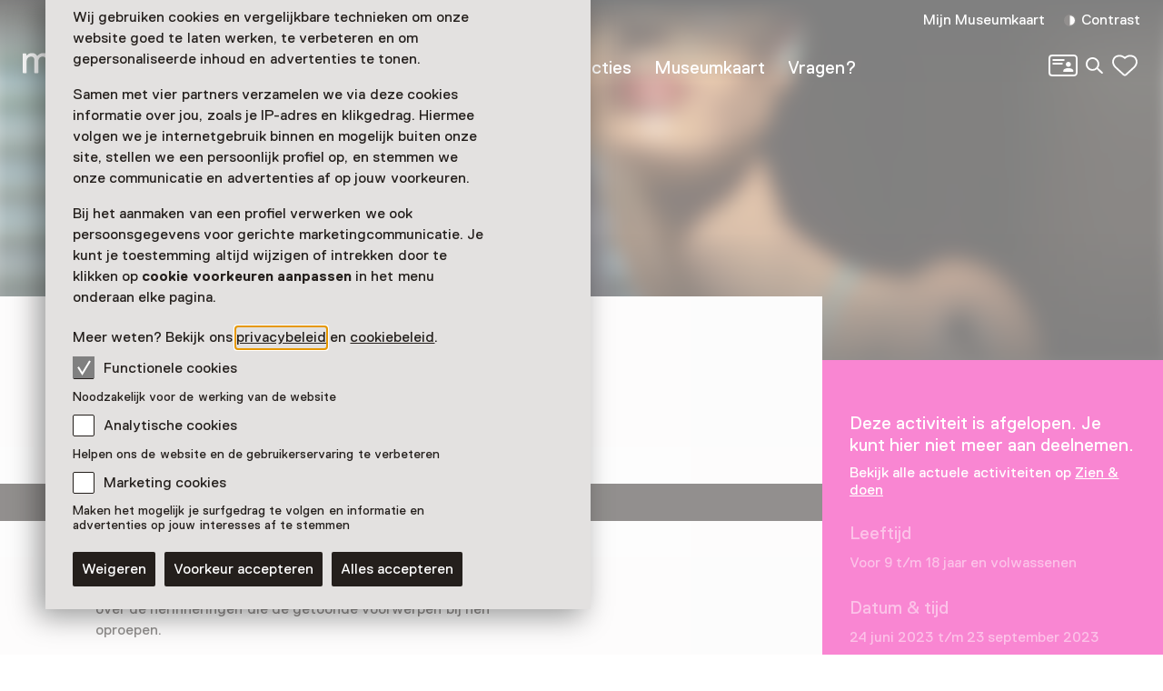

--- FILE ---
content_type: text/html; charset=utf-8
request_url: https://www.museum.nl/nl/drents-museum/rondleiding/ooggetuigen
body_size: 17701
content:



<!DOCTYPE html>
<html lang="nl">
<head>
		<script>
			window.dataLayer = window.dataLayer || [];
			window.dataLayer.push({

					'contentId': 'd6d9f04b-6699-4fe4-9296-86382491b306',
					
				'contentType': 'Event'
			});


			(function(w,d,s,l,i){w[l]=w[l]||[];w[l].push({'gtm.start':
			new Date().getTime(),event:'gtm.js'});var f=d.getElementsByTagName(s)[0],
			j=d.createElement(s),dl=l!='dataLayer'?'&l='+l:'';j.async=true;j.src=
			'https://analytics.museum.nl/gtm.js?id='+i+dl+ '&gtm_auth=WhhhWLL4gyUEFl7QnaK_hw&gtm_preview=env-1&gtm_cookies_win=x';f.parentNode.insertBefore(j,f);
			})(window,document,'script','dataLayer','GTM-5XPX7NH');
		</script>
		<link rel="dns-prefetch" href="https://www.google-analytics.com"/>
		<link rel="preconnect" href="https://www.google-analytics.com"/>

	

<meta charset="utf-8" />
<meta name="viewport" content="width=device-width, initial-scale=1.0">


<title>Ooggetuigen | Museum/nl\</title>


	<meta name="description" content="Bekijk &#x27;Menyala&#x27; elke 4e zaterdag van de maand door de ogen van Molukkers uit Drenthe in het Drents Museum in Assen" />

<meta property="og:title" content="Ooggetuigen | Museum/nl\" />

<link rel="apple-touch-icon" sizes="180x180" href="https://www.museum.nl/apple-touch-icon.png?v=dOMJdNIaIOBXZeiUd_Hn3yIZ-UHxyh1nu5XYL3tQXkY">
<link rel="icon" type="image/png" sizes="32x32" href="https://www.museum.nl/favicon-32x32.png?v=BXpZYKdgsBgCwiwlyOB9uuKI7wr25tQ477ZRaZcbLOA">
<link rel="icon" type="image/png" sizes="16x16" href="https://www.museum.nl/favicon-16x16.png?v=_pHzqoAxqt765wQ8ljY-Lz9JYrY6--MkxPIYRfQKYdA">
<link rel="manifest" href="https://www.museum.nl/manifest.json?v=C3jH7YG_06W0pH28pX9qHT9fKOLcLeM2UDImOvxl_OA">
<link rel="mask-icon" href="https://www.museum.nl/safari-pinned-tab.svg?v=P5Xcl99cJ-ZAfLbF58KqF_Ii1SQQAWHT2RM5sZR2zIc" color="#707070">
<link rel="shortcut icon" href="https://www.museum.nl/favicon.ico?v=beTwQh5vk2ccKQqclcizIOx1cXhtKTJnjQJwktLPvV4">
<meta name="apple-mobile-web-app-title" content="Museum/nl\">
<meta name="application-name" content="Museum/nl\">
<meta name="msapplication-TileColor" content="#ffffff">
<meta name="theme-color" content="#ffffff">

	<meta property="og:description" content="Bekijk &#x27;Menyala&#x27; elke 4e zaterdag van de maand door de ogen van Molukkers uit Drenthe in het Drents Museum in Assen" />
<meta property="og:site_name" content="Museum.nl" />
<meta property="og:locale" content="nl_NL" />
<meta property="og:url" content="https://www.museum.nl/nl/drents-museum/rondleiding/ooggetuigen" />
<meta name="twitter:card" content="summary_large_image">
<meta name="twitter:title" content="Ooggetuigen | Museum/nl\" />

	<meta name="twitter:description" content="Bekijk &#x27;Menyala&#x27; elke 4e zaterdag van de maand door de ogen van Molukkers uit Drenthe in het Drents Museum in Assen" />


<meta property="og:image" content="https://cdn.museum.nl/assets/6d2b09e9-aeff-4007-98ac-10d2f1e6bdcc?w=1200&amp;c=1291673d8530b99e87327c157192870b81d05d09aa0c4654cecb3c54d2899f56" />
<meta name="twitter:image" content="https://cdn.museum.nl/assets/6d2b09e9-aeff-4007-98ac-10d2f1e6bdcc?w=1200&amp;c=1291673d8530b99e87327c157192870b81d05d09aa0c4654cecb3c54d2899f56" />
<meta name="twitter:image:alt" content="Objecten uit de tentoonstelling &#x27;Menyala&#x27;" />









<link rel="preload" href="/fonts/Replica-Regular.woff2" as="font" type="font/woff2" crossorigin>

<style>
	@font-face {
		font-family: 'Replica';
		font-display: swap;
		src: url('/fonts/Replica-Regular.woff2') format('woff2'),
			 url('/fonts/Replica-Regular.woff') format('woff');
		font-weight: 400;
		font-style: normal;
	}

	@font-face {
		font-family: 'Replica';
		font-display: swap;
		src: url('/fonts/Replica-Bold.woff2') format('woff2'),
			 url('/fonts/Replica-Bold.woff') format('woff');
		font-weight: 700;
		font-style: normal;
	}

	@font-face {
		font-family: 'Alor';
		font-display: swap;
		src: url('/fonts/Alor-Normal.ttf') format('truetype');
		font-weight: 400;
		font-style: normal;
	}
</style>

<link rel="stylesheet" href="https://www.museum.nl/generated/critical.css?v=sKUuwQD_cYNstjRCE3Su5TLZzVk40iQw97sgUMYuRpc" />
<link rel="stylesheet" href="https://www.museum.nl/generated/main.css?v=5amMmo-rZQeReICAITWGJjg3qNdhDXUsvYf2EOr7xAw" media="print" onload="this.media='all'"> 

<style>
	:root {
		--museum-color: #F30CA6;
		--museum-color-dark: #F30CA6;
		--museum-text-color: #FFFFFF;
		--museum-btn-color: #302C29;
		--museum-btn-text-color: #FFFFFF;
	}
</style>

<meta name="facebook-domain-verification" content="sgekmj0ubsdcy2mdy03bh2wzsyev43" />

	
	<style>
		 body {
			overscroll-behavior: none; 
		 }
	</style>



</head>
<body class="">
	<noscript>
		<iframe src="https://analytics.museum.nl/ns.html?id=GTM-5XPX7NH&gtm_auth=WhhhWLL4gyUEFl7QnaK_hw&gtm_preview=env-1&gtm_cookies_win=x"
		        height="0" width="0" style="display:none;visibility:hidden">
		</iframe>
	</noscript>

<div id="app" class="event-page has-ended page">
	<skip-link inline-template v-cloak>
	<a v-if="hasElementToSkipTo" :href="target" class="skip-link">Spring naar de hoofdinhoud</a>
</skip-link>








	
	<cookie-bar :version="5" inline-template>
	<aside class="cookie-overlay" ref="cookieOverlay" v-if="barIsVisible" v-on:click="clickCookieOverlay" v-cloak>
		<div class="cookie-bar" :class="{'raised-cookie-bar': clickedCookieOverlay}" role="dialog"
			aria-label="Cookie voorkeuren">
			<div>
				
	<div class="text-block">
		<p>Wij gebruiken cookies en vergelijkbare technieken om onze website goed te laten werken, te verbeteren en om gepersonaliseerde inhoud en advertenties te tonen.</p>
<p>Samen met vier partners verzamelen we via deze cookies informatie over jou, zoals je IP-adres en klikgedrag. Hiermee volgen we je internetgebruik binnen en mogelijk buiten onze site, stellen we een persoonlijk profiel op, en stemmen we onze communicatie en advertenties af op jouw voorkeuren.</p>
<p>Bij het aanmaken van een profiel verwerken we ook persoonsgegevens voor gerichte marketingcommunicatie. Je kunt je toestemming altijd wijzigen of intrekken door te klikken op <strong>cookie voorkeuren aanpassen</strong> in het menu onderaan elke pagina.</p>
<p>Meer weten? Bekijk ons <a href="/nl/privacy">privacybeleid</a> en <a href="https://www.museum.nl/nl/cookies">cookiebeleid</a>.</p>

	</div>

			</div>

			<span>
				
<div class="checkbox">
	<input
		type="checkbox"
		id="consentFunctionalCookies"
		v-model="functionalConsent"
		value="consentFunctionalCookies"
		readonly disabled/>
	<label for="consentFunctionalCookies">
		<svg class="icon-checkmark"><use xlink:href="#icon-checkmark" href="#icon-checkmark"></use></svg>Functionele cookies
	</label>
</div>

				


<div class="label secondary plain">
	



<component is="p" class="typography small-label">
	Noodzakelijk voor de werking van de website
</component>

</div>



				
<div class="checkbox">
	<input
		type="checkbox"
		id="consentAnalyticalCookies"
		v-model="analyticalConsent"
		value="consentAnalyticalCookies"
		/>
	<label for="consentAnalyticalCookies">
		<svg class="icon-checkmark"><use xlink:href="#icon-checkmark" href="#icon-checkmark"></use></svg>Analytische cookies
	</label>
</div>

				


<div class="label secondary plain">
	



<component is="p" class="typography small-label">
	Helpen ons de website en de gebruikerservaring te verbeteren
</component>

</div>



				
<div class="checkbox">
	<input
		type="checkbox"
		id="consentMarketingCookies"
		v-model="marketingConsent"
		value="consentMarketingCookies"
		/>
	<label for="consentMarketingCookies">
		<svg class="icon-checkmark"><use xlink:href="#icon-checkmark" href="#icon-checkmark"></use></svg>Marketing cookies
	</label>
</div>

				


<div class="label secondary plain">
	



<component is="p" class="typography small-label">
	Maken het mogelijk je surfgedrag te volgen en informatie en advertenties op jouw interesses af te stemmen
</component>

</div>

			</span>

			
<cookie-toggle inline-template>
	<div class="cookie-btns btns-row">
		<button
			type="button"
			class="btn-cta"
			v-on:click.stop="decline"
			data-gtm-category="navigation"
			data-gtm-action="click_cookiebar_decline"
			data-gtm-label=""
		>
			Weigeren
		</button>
		<button
			type="button"
			class="btn-cta"
			v-on:click.stop="accept"
			data-gtm-category="navigation"
			data-gtm-action="click_cookiebar_accept"
			data-gtm-label=""
		>
			Voorkeur accepteren
		</button>

		<button
			type="button"
			class="btn-cta"
			v-on:click.stop="acceptEverything"
			data-gtm-category="navigation"
			data-gtm-action="click_cookiebar_accept_all"
			data-gtm-label=""
		>
			Alles accepteren
		</button>
	</div>
</cookie-toggle>

		</div>
	</aside>
</cookie-bar>






<site-nav inline-template>
<div class="site-nav-wrap">
<header
	class="site-nav"
	:class="{
				'site-nav_expanded': isExpanded,
				'site-nav_page-is-scrolled': pageIsScrolled,
				'site-nav_scrolling-up': isScrollingUp && scrollingUpAmount > 20,
				'site-nav_logo-color': logoColorHasChanged,
				'site-nav_sticky': isSticky
			}">
<div class="site-wrap">
	<div class="grid">
		<div class="grid-item">
			<a
				href="/nl"
				class="site-nav_logo-link"
				data-gtm-category="navigation"
				data-gtm-action="click_logo"
				data-gtm-label="museumnl">
				
<svg xmlns="http://www.w3.org/2000/svg" viewBox="0 0 220 30" class="site-nav_logo">
	<title>museum/nl</title>
	<path fill="currentColor" d="M3.77 29.58l.42-.42V17.32c0-4.23 2.51-5.49 4.61-5.49 3.35 0 3.77 2.11 3.77 4.65v12.68l.42.42h3.35l.42-.42V17.32c0-3.38 1.68-5.49 4.61-5.49 3.35 0 3.77 2.11 3.77 4.65v12.68l.42.42h3.35l.42-.42V16.48c0-4.65-1.26-8.45-7.12-8.45-2.93 0-5.03 1.27-6.29 2.96h-.42c-.84-1.27-2.1-2.96-5.45-2.96-2.93 0-4.61 1.27-5.45 2.54h-.41l-.42-1.7-.42-.42H.42L0 8.87v20.28l.42.42h3.35zM41.3 30c3.35 0 5.03-2.54 5.03-2.54h.42l.42 1.69.42.42h2.93l.42-.42V8.87l-.42-.42h-3.35l-.42.42v10.14c0 5.07-2.1 7.18-5.03 7.18-3.35 0-4.19-2.54-4.19-5.07V8.87l-.42-.42h-3.35l-.42.42v12.25c0 4.65 2.09 8.88 7.96 8.88zm21.6 0c5.87 0 8.38-2.96 8.38-6.34 0-3.8-2.1-5.49-6.29-6.34-4.19-.85-5.87-1.27-5.87-3.38 0-1.69 1.68-2.11 3.77-2.11 2.93 0 3.77 1.27 3.77 2.54l.42.42h3.35l.42-.42c0-4.23-3.35-6.34-7.96-6.34-5.87 0-7.96 2.96-7.96 5.92 0 3.8 2.51 5.49 6.7 6.34 4.19.85 5.45 1.27 5.45 3.38 0 1.69-1.26 2.54-4.19 2.54s-4.19-1.27-4.19-3.38l-.42-.42h-3.35l-.42.42c.01 4.63 2.95 7.17 8.39 7.17zm20.77 0c5.03 0 7.96-2.96 8.38-6.34l-.42-.42h-3.35l-.42.42c-.84 2.11-2.51 2.54-4.19 2.54-5.03 0-5.45-4.23-5.45-5.07l.42-.42h13.83l.42-.42v-1.27c0-5.92-2.93-10.99-9.64-10.99-6.7 0-9.64 5.07-9.64 10.99 0 6.33 3.36 10.98 10.06 10.98zm4.19-12.68h-9.22l-.42-.42c0-1.27.42-5.07 5.03-5.07s5.03 3.8 5.03 5.07l-.42.42zM104.02 30c3.35 0 5.03-2.54 5.03-2.54h.42l.42 1.69.42.42h2.93l.42-.42V8.87l-.42-.42h-3.35l-.42.42v10.14c0 5.07-2.1 7.18-5.03 7.18-3.35 0-4.19-2.54-4.19-5.07V8.87l-.42-.42h-3.35l-.42.42v12.25c-.01 4.65 2.09 8.88 7.96 8.88zm18.25-.42l.42-.42V17.32c0-4.23 2.51-5.49 4.61-5.49 3.35 0 3.77 2.11 3.77 4.65v12.68l.42.42h3.35l.42-.42V17.32c0-3.38 1.68-5.49 4.61-5.49 3.35 0 3.77 2.11 3.77 4.65v12.68l.42.42h3.35l.42-.42V16.48c0-4.65-1.26-8.45-7.12-8.45-2.93 0-5.03 1.27-6.29 2.96H134c-.84-1.27-2.1-2.96-5.45-2.96-2.93 0-4.61 1.27-5.45 2.54h-.42l-.42-1.69-.42-.42h-2.93l-.42.42v20.28l.42.42h3.36zm31.66 0l.42-.42 15.09-25.77V.42l-.42-.42h-2.1l-.42.42-15.08 25.78v2.96l.42.42h2.09zm21.19 0l.42-.42V19.01c0-5.07 1.68-7.18 5.45-7.18s4.19 2.96 4.19 5.07v12.25l.42.42h3.35l.42-.42V16.9c0-5.07-2.1-8.87-7.96-8.87-3.77 0-5.45 2.54-5.45 2.54h-.42l-.42-1.69-.42-.42h-2.93l-.42.42v20.28l.42.42h3.35zm22.44 0l.42-.42V.42l-.42-.42h-3.35l-.42.42v28.73l.42.42h3.35zm22.02 0l.42-.42V26.2L204.91.42l-.42-.42h-2.1l-.42.42v2.96l15.09 25.77.42.42h2.1z"/>
</svg>

			</a>

			

<div class="site-nav_mobile-icons">
		<a aria-label="Mijn Museumkaart" data-gtm-category="navigation" data-gtm-action="click_login-icon" data-gtm-label="Mijn Museumkaart" href="https://www.museum.nl/nl/login" class="site-nav_login-icon">
			<svg class="icon-card-line"><use xlink:href="#icon-card-line" href="#icon-card-line"></use></svg>
		</a>

		<a
			href="/nl/zoeken"
			class="site-nav_search"
			data-gtm-category="navigation"
			data-gtm-action="click_search"
			data-gtm-label="Zoeken">
			<span class="visually-hidden">Zoeken</span>
			<svg class="icon-search"><use xlink:href="#icon-search" href="#icon-search"></use></svg>
		</a>

	

<favorites-count inline-template>
	<a
		href="/nl/favorieten"
		class="favorite-heart"
		data-gtm-category="navigation"
		data-gtm-action="open_favorites"
		:aria-label="favoritesCount + (favoritesCount === 1 ? ' favoriet geselecteerd' : ' favorieten geselecteerd')"
		aria-live="polite"
		:data-gtm-label="favoritesCount"
		v-cloak>
		<svg class="icon-heart-line"><use xlink:href="#icon-heart-line" href="#icon-heart-line"></use></svg>
		<span v-text="favoritesCount || ''">0</span>
	</a>
</favorites-count>

</div>


			<button
				type="button"
				class="site-nav_toggle-menu"
				v-on:click="toggle"
				aria-haspopup="true"
				aria-controls="menu"
				:aria-expanded="isExpanded ? 'true' : 'false'"
				:aria-label="isExpanded ? 'Sluit menu' : 'Open menu'">
				<span v-if="isExpanded" v-cloak>
					<svg class="icon-menu-close"><use xlink:href="#icon-menu-close" href="#icon-menu-close"></use></svg>
				</span>
				<span v-else>
					<svg class="icon-menu"><use xlink:href="#icon-menu" href="#icon-menu"></use></svg>
				</span>
			</button>

			<div class="site-nav_menu" id="menu">
					<nav aria-label="Hoofdnavigatie" class="site-nav_main">
						<ul>
										<li class="site-nav_main-item">
											<a data-gtm-category="navigation" data-gtm-action="click_header_link_1" data-gtm-label="Nu te zien" href="/nl/zien-en-doen" class="">Nu te zien</a>
										</li>
										<li class="site-nav_main-item">
											<a data-gtm-category="navigation" data-gtm-action="click_header_link_2" data-gtm-label="Vind een museum" href="https://www.museum.nl/nl/zien-en-doen/musea" class="">Vind een museum</a>
										</li>
										<li class="site-nav_main-item">
											<a data-gtm-category="navigation" data-gtm-action="click_header_link_3" data-gtm-label="Collecties" href="/nl/themas" class="">Collecties</a>
										</li>
										<li class="site-nav_main-item">
											<a data-gtm-category="navigation" data-gtm-action="click_header_link_4" data-gtm-label="Museumkaart" href="/nl/museumkaart" class="">Museumkaart</a>
										</li>
										<li class="site-nav_main-item">
											<a data-gtm-category="navigation" data-gtm-action="click_header_link_5" data-gtm-label="Vragen?" href="https://www.museum.nl/nl/museumkaart/faq" class="">Vragen?</a>
										</li>
						</ul>
					</nav>

				<div class="site-nav_secondary">
					<section class="site-nav_meta">
						<ul>
								<li class="site-nav_meta-item">
									<a data-gtm-category="navigation" data-gtm-action="click_login" data-gtm-label="Mijn Museumkaart" href="https://www.museum.nl/nl/login" class="site-nav_login">
										Mijn Museumkaart
									</a>
								</li>

							<li class="site-nav_meta-item">
								<contrast-toggle inline-template>
									<button type="button"
									        class="site-nav_contrast"
									        v-on:click="toggle"
									        :class="{'site-nav_contrast-on': contrastModeIsOn}"
									        data-gtm-category="navigation"
									        data-gtm-action="toggle_dark_mode"
									        :data-gtm-label="contrastModeIsOn ? 'off' : 'on'"
									        :aria-label="'Contrast ' + (contrastModeIsOn ? 'uit' : 'aan')">
										<svg class="icon-contrast"><use xlink:href="#icon-contrast" href="#icon-contrast"></use></svg>Contrast
									</button>
								</contrast-toggle>
							</li>
						</ul>
					</section>

					

<div class="site-nav_icons">
		<a aria-label="Mijn Museumkaart" data-gtm-category="navigation" data-gtm-action="click_login-icon" data-gtm-label="Mijn Museumkaart" href="https://www.museum.nl/nl/login" class="site-nav_login-icon">
			<svg class="icon-card-line"><use xlink:href="#icon-card-line" href="#icon-card-line"></use></svg>
		</a>

		<a
			href="/nl/zoeken"
			class="site-nav_search"
			data-gtm-category="navigation"
			data-gtm-action="click_search"
			data-gtm-label="Zoeken">
			<span class="visually-hidden">Zoeken</span>
			<svg class="icon-search"><use xlink:href="#icon-search" href="#icon-search"></use></svg>
		</a>

	

<favorites-count inline-template>
	<a
		href="/nl/favorieten"
		class="favorite-heart"
		data-gtm-category="navigation"
		data-gtm-action="open_favorites"
		:aria-label="favoritesCount + (favoritesCount === 1 ? ' favoriet geselecteerd' : ' favorieten geselecteerd')"
		aria-live="polite"
		:data-gtm-label="favoritesCount"
		v-cloak>
		<svg class="icon-heart-line"><use xlink:href="#icon-heart-line" href="#icon-heart-line"></use></svg>
		<span v-text="favoritesCount || ''">0</span>
	</a>
</favorites-count>

</div>

				</div>

				<div class="site-nav_footer-items">
							<section class="site-nav_newsletter">
								<a href="https://e.museumkaart.nl/3/4/1757/1/zXW6Zm_lemMiu44nzLZjU0rQ6N3mWbZEeFZxiwP2uxAJfi3eomyJcp3rhPxYlRQc" class="text-link text-link_with-icon">
									Aanmelden Museumtips <svg class="icon-arrow-right-small"><use xlink:href="#icon-arrow-right-small" href="#icon-arrow-right-small"></use></svg>
								</a>
							</section>
						<nav class="site-nav_footer-links">
							<ul>
									<li>
										<a href="/nl/contact" class="">Contact</a>
									</li>
									<li>
										<a href="/nl/over-ons" class="">Over ons</a>
									</li>
									<li>
										<a href="/nl/pers" class="">Pers</a>
									</li>
									<li>
										<a href="/nl/disclaimer" class="">Disclaimer</a>
									</li>
									<li>
										<a href="/nl/privacy" class="">Privacy</a>
									</li>
									<li>
										<a href="/nl/cookies" class="">Cookies</a>
									</li>
									<li>
										<a href="/nl/toegankelijkheidsverklaring" class="">Toegankelijkheidsverklaring</a>
									</li>
							</ul>
						</nav>

					<p class="site-nav_copyright">&copy; Museumvereniging</p>
				</div>
			</div>
		</div>
	</div>
</div>
</header>
</div>
</site-nav>



	<main role="main" id="main-content" tabindex="-1">
		



<div class="event-page_header-blur">
	


<header class="page-header object-fit-container cover" id="">
				<img
					style="object-position: center center"
					alt="Objecten uit de tentoonstelling 'Menyala'"
					srcset="https://cdn.museum.nl/assets/6d2b09e9-aeff-4007-98ac-10d2f1e6bdcc?w=320&c=251a3100f789d725f8ef17377f20d96aab62f335c1639a0de69da685109be4a3 320w,https://cdn.museum.nl/assets/6d2b09e9-aeff-4007-98ac-10d2f1e6bdcc?w=640&c=4ce86b4464f9480ba9034e7c8510600d04e29f5ad119d691fdc92d5243cab569 640w,https://cdn.museum.nl/assets/6d2b09e9-aeff-4007-98ac-10d2f1e6bdcc?w=800&c=def8d5cb9e1efbdc8424e54d6ffac1c3381ff35273bc13f59ddf65d2dca20c72 800w,https://cdn.museum.nl/assets/6d2b09e9-aeff-4007-98ac-10d2f1e6bdcc?w=1200&c=1291673d8530b99e87327c157192870b81d05d09aa0c4654cecb3c54d2899f56 1200w,https://cdn.museum.nl/assets/6d2b09e9-aeff-4007-98ac-10d2f1e6bdcc?w=1600&c=006902da3e51c6f6b6748af619919385acdc19424bb25b8e7de1e5754e41e709 1600w,https://cdn.museum.nl/assets/6d2b09e9-aeff-4007-98ac-10d2f1e6bdcc?w=1920&c=5aeed8192abc600062f80708b9bb514921d2cd12522ee5936be2adfc0ffd70a8 1920w,https://cdn.museum.nl/assets/6d2b09e9-aeff-4007-98ac-10d2f1e6bdcc?w=2560&c=d8adaf3ebee4ee2d94eebc11d29c4dd61dc5bbea5b3b65497cfbf6bd09ec2c43 2560w"
					sizes="100vw"/>

</header>

</div>

<div class="tmpl-layout-sidebar tmpl-bg-beige">
	<div class="site-wrap tmpl-layout-sidebar_site-wrap">
		<div class="grid tmpl-layout-sidebar_grid">
			<div class="tmpl-layout-sidebar_grid-left">
				


<section class="grid-item event-info">
		<a href="/nl/drents-museum" class="back-link">
			<svg class="icon-arrow-left-small"><use xlink:href="#icon-arrow-left-small" href="#icon-arrow-left-small"></use></svg> Drents Museum
		</a>
	<div class="event-info_header">
		<div class="event-info_titles">
			<h1>Ooggetuigen</h1>
			<p class="event-info_period">
				24 juni 2023 t/m 23 september 2023
			</p>
			<p class="event-info_type">
Rondleiding			</p>
		</div>

		<div class="btns-row event-info_actions">

			
<share-button share-text="H&#xE9; dit lijkt me leuk, zullen we er samen naartoe gaan?" share-item-name="Ooggetuigen" inline-template v-cloak>
	<button
		v-if="supportsSharing"
		class="share-btn-secondary"
		data-gtm-action="share_event"
		data-gtm-category="shares"
		type="button"
		aria-label="Deel Ooggetuigen"
		@click.stop.prevent="share">
		<svg class="icon-share"><use xlink:href="#icon-share" href="#icon-share"></use></svg>Delen
	</button>
</share-button>

		</div>
	</div>
</section>

	<p class="event-info_ended">
		Deze activiteit is afgelopen.
	</p>


<section class="grid-item event-info">
	
<expander inline-template>
	<section class="expander read-more text-block" :class="{ 'expanded': isExpanded }">
		
	<div class="text-block">
		<p>Bekijk <em>Menyala</em> door de ogen van Molukkers uit Drenthe. Molukse ooggetuigen vertellen hoe ze de geschiedenis hebben beleefd en over de herinneringen die de getoonde voorwerpen bij hen oproepen.</p>

	</div>


				<div id="expandable" class="expander_expandable read-more_expandable" :aria-hidden="isExpanded ? 'false' : 'true'" v-cloak>
					
	<div class="text-block">
		<h3>Verbondenheid</h3>
<p>De geschiedenis van de Molukkers in Nederland is onlosmakelijk verbonden met Drenthe. Een op de 5 Molukkers kwam in een van de 7 Drentse woonoorden terecht. Later werd deze tijdelijke huisvesting omgezet in permanente woonruimte in zogenaamde Molukse wijken in Assen, Bovensmilde en Hoogeveen. Onvrede over de behandeling door de Nederlandse regering en de uitzichtloosheid over hun toekomst leidde bij Molukse jongeren in de jaren 70 tot enkele gijzelingsacties in Drenthe.</p>
<h3>Elke 4e zaterdag</h3>
<p>In deze instaprondleidingen op elke 4e zaterdag van de maand vertellen verschillende Molukkers uit Drenthe over hun beleving van de geschiedenis, hoeveel moeite zij hebben gedaan hun weg in Nederland te vinden en over de herinneringen die voorwerpen oproepen.</p>
<h3>Kom ook!</h3>
<p>Elke 4e zaterdag van de maand is er een rondleiding om 10.30 uur en 11.30 uur. Met een entreebewijs voor het museum kun je gratis deelnemen door je aan te melden bij de informatiebalie.</p>

	</div>

				</div>
				<button
					type="button"
					:aria-expanded="isExpanded ? 'true' : 'false'"
					aria-controls="expandable"
					class="text-link text-link_with-icon"
					data-gtm-category="events"
					data-gtm-action="click_read_more"
					data-gtm-label="d6d9f04b-6699-4fe4-9296-86382491b306"
					v-on:click="toggle">
					<span v-text="isExpanded ? 'Laat minder zien' : 'Verder lezen'">Verder lezen</span>
					<svg class="icon-accordium-down"><use xlink:href="#icon-accordium-down" href="#icon-accordium-down"></use></svg>
				</button>
	</section>
</expander>

</section>

				



			</div>
			

<section class="grid-item visitor-info tmpl-layout-sidebar_grid-right  has-ended">
	<visitor-info-sticky inline-template>
		<div class="visitor-info_sticky" ref="stickyElement">
				<section class="visitor-info_ended">
					<h2>Deze activiteit is afgelopen. Je kunt hier niet meer aan deelnemen.</h2>
						<p>
							Bekijk alle actuele activiteiten op
							<a href="/nl/zien-en-doen" class="">
								Zien &amp; doen
							</a>
						</p>
				</section>

				<section class="visitor-info_access">
					<h2>Leeftijd</h2>

					<div class="text-block">
						<p>Voor 9 t/m 18 jaar en volwassenen</p>
					</div>
				</section>

			<section class="visitor-info_dates">
				<h2>Datum &amp; tijd</h2>
				<div class="text-block">
					<p>24 juni 2023 t/m 23 september 2023</p>
				</div>



<expander inline-template>
	<div class="event-calendar expander" :class="{ 'expanded': isExpanded }" aria-label="Toon beschikbaarheid">
		<button class="text-link text-link_with-icon"
		        type="button"
		        :aria-expanded="isExpanded ? 'true' : 'false'"
		        aria-controls="translations"
		        aria-label="Toon beschikbaarheid"
		        v-on:click="toggle">
			Toon beschikbaarheid
			<svg class="icon-accordium-down"><use xlink:href="#icon-accordium-down" href="#icon-accordium-down"></use></svg>
		</button>
		<event-calendar :max-active-index="0" :active-month="0" :aria-hidden="isExpanded ? 'false' : 'true'" v-cloak inline-template>
			<section class="calendar expander_expandable" aria-label="Kalender met evenement data">
				<nav class="calendar_nav">
					<button v-show="showPrevButton" v-on:click="prevMonth" class="calendar_nav-prev" aria-label="Vorige maand" v-cloak>
						<svg class="icon-arrow-right-large"><use xlink:href="#icon-arrow-right-large" href="#icon-arrow-right-large"></use></svg>
					</button>
					<button v-show="showNextButton" v-on:click="nextMonth" class="calendar_nav-next" aria-label="Volgende maand" v-cloak>
						<svg class="icon-arrow-right-large"><use xlink:href="#icon-arrow-right-large" href="#icon-arrow-right-large"></use></svg>
					</button>
				</nav>



<div v-show="activeIndex === 0" >
	<table>
		<caption>Januari 2026</caption>
		<thead>
		<tr>
				<th scope="col">Ma</th>
				<th scope="col">Di</th>
				<th scope="col">Wo</th>
				<th scope="col">Do</th>
				<th scope="col">Vr</th>
				<th scope="col">Za</th>
				<th scope="col">Zo</th>
		</tr>
		</thead>

		<tbody>
			<tr>
					<td class="day past" aria-disabled="true">
					</td>
					<td class="day past" aria-disabled="true">
					</td>
					<td class="day past" aria-disabled="true">
					</td>
					<td class="day past" aria-disabled="true">
1					</td>
					<td class="day past" aria-disabled="true">
2					</td>
					<td class="day past" aria-disabled="true">
3					</td>
					<td class="day past" aria-disabled="true">
4					</td>
			</tr>
			<tr>
					<td class="day past" aria-disabled="true">
5					</td>
					<td class="day past" aria-disabled="true">
6					</td>
					<td class="day past" aria-disabled="true">
7					</td>
					<td class="day past" aria-disabled="true">
8					</td>
					<td class="day past" aria-disabled="true">
9					</td>
					<td class="day past" aria-disabled="true">
10					</td>
					<td class="day past" aria-disabled="true">
11					</td>
			</tr>
			<tr>
					<td class="day past" aria-disabled="true">
12					</td>
					<td class="day past" aria-disabled="true">
13					</td>
					<td class="day past" aria-disabled="true">
14					</td>
					<td class="day past" aria-disabled="true">
15					</td>
					<td class="day past" aria-disabled="true">
16					</td>
					<td class="day past" aria-disabled="true">
17					</td>
					<td class="day past" aria-disabled="true">
18					</td>
			</tr>
			<tr>
					<td class="day past" aria-disabled="true">
19					</td>
					<td class="day past" aria-disabled="true">
20					</td>
					<td class="day past" aria-disabled="true">
21					</td>
					<td class="day past" aria-disabled="true">
22					</td>
					<td class="day past" aria-disabled="true">
23					</td>
					<td class="day past" aria-disabled="true">
24					</td>
					<td class="day past" aria-disabled="true">
25					</td>
			</tr>
			<tr>
					<td class="day past" aria-disabled="true">
26					</td>
					<td class="day past" aria-disabled="true">
27					</td>
					<td class="day past" aria-disabled="true">
28					</td>
					<td class="day past" aria-disabled="true">
29					</td>
					<td class="day past" aria-disabled="true">
30					</td>
					<td class="day current" aria-disabled="false">
31					</td>
					<td class="day " aria-disabled="false">
					</td>
			</tr>
		</tbody>
	</table>

</div>
			</section>
		</event-calendar>
	</div>
</expander>
			</section>


				<section class="visitor-info_locations">
					<h2>
Locatie					</h2>
						<h3>
								<a href="/nl/drents-museum">Drents Museum</a>
						</h3>



<section class="practical-info  text-block">

	<div class="practical-info_blocks">
						<address>
							<svg class="icon-location"><use xlink:href="#icon-location" href="#icon-location"></use></svg>
							Brink 1
								<br/>
							9401 HS Assen<br/>

							<maps-url inline-template>
								<strong>
									<a
										href="geo:0,0?q=Drents&#x2B;Museum%2cBrink&#x2B;1&#x2B;Assen"
										class="text-link text-link_with-icon"
										target="_blank"
										rel="noopener"
										data-gtm-category="events"
										data-gtm-action="click_plan_route"
										data-gtm-label="d6d9f04b-6699-4fe4-9296-86382491b306"
										v-if="isAndroid"
										v-cloak
									>
										Route plannen
										<span class="visually-hidden">Opent in een nieuw tabblad</span>
										<svg class="icon-external"><use xlink:href="#icon-external" href="#icon-external"></use></svg>
									</a>
									<a
										href="https://www.google.com/maps/search/?api=1&amp;query=Drents&#x2B;Museum%2c&#x2B;Assen"
										class="text-link text-link_with-icon"
										target="_blank"
										rel="noopener"
										data-gtm-category="events"
										data-gtm-action="click_plan_route"
										data-gtm-label="d6d9f04b-6699-4fe4-9296-86382491b306"
										v-else
									>
										Route plannen
										<span class="visually-hidden">Opent in een nieuw tabblad</span>
										<svg class="icon-external"><use xlink:href="#icon-external" href="#icon-external"></use></svg>
									</a>
								</strong>
							</maps-url>
						</address>
						<p>
							<svg class="icon-phone"><use xlink:href="#icon-phone" href="#icon-phone"></use></svg>
							<a
								href="tel:&#x2B;31592377773"
								class="text-link"
								data-gtm-category="events"
								data-gtm-action="click_phone_number"
								data-gtm-label="d6d9f04b-6699-4fe4-9296-86382491b306"
							>
								0592 - 37 77 73
							</a>
						</p>
						<p class="text-block_mt">
							<svg class="icon-time"><use xlink:href="#icon-time" href="#icon-time"></use></svg>Vandaag open tot 17:00 uur

						</p>
							<expander inline-template>
								<section class="expander" :class="{ 'expanded': isExpanded }">
									<button type="button"
									        :aria-expanded="isExpanded ? 'true' : 'false'"
									        aria-controls="openingHours"
									        class="text-link text-link_with-icon"
									        data-gtm-category="events"
									        data-gtm-action="click_more_opening_times"
									        data-gtm-label="d6d9f04b-6699-4fe4-9296-86382491b306"
									        v-on:click="toggle">
										Meer openingstijden
										<svg class="icon-accordium-down"><use xlink:href="#icon-accordium-down" href="#icon-accordium-down"></use></svg>
									</button>
									<div id="openingHours" class="expander_expandable" :aria-hidden="isExpanded ? 'false' : 'true'" v-cloak>
										<table>
											<caption class="visually-hidden">Openingstijden voor aankomende week</caption>
											<tr class="visually-hidden">
												<th scope="col">Dag</th>
												<th scope="col">Openingstijden</th>
											</tr>

												<tr>
													<td><strong>zo</strong></td>
													<td> 10:00 - 17:00 uur</td>
												</tr>
												<tr>
													<td><strong>ma</strong></td>
													<td>Gesloten</td>
												</tr>
												<tr>
													<td><strong>di - vr</strong></td>
													<td> 10:00 - 17:00 uur</td>
												</tr>
										</table>
											<a href="https://museumdebuitenplaats.nl/plan-uw-bezoek/" class="text-link text-link_with-icon" target="_blank" rel="noopener">Bekijk alle openingstijden<svg class="icon-external"><use xlink:href="#icon-external" href="#icon-external"></use></svg></a>
									</div>
								</section>
							</expander>
	</div>
</section>

				</section>

		</div>
	</visitor-info-sticky>
</section>

		</div>
	</div>
</div>

	<tiles-block inline-template>
		<section class="tiles-block tmpl-bg-white">
			<div class="site-wrap">
				<div class="grid">
					<div class="grid-item">
						<h2>Zien &amp; doen in Drents Museum</h2>
					</div>
				</div>

				<ul class="tiles grid three-columns">
						<li class="grid-item tile"
						    :class="{'tile_hidden': !hasLoadedMore && 0 > 2}"
						    :ref="0 === 3 ? 'firstHiddenEl' : ''"
						    >
							<div class="favorite-btn-wrap">
								

<a
	href="/nl/drents-museum/tentoonstelling/het-grootste-poppenhuis-van-nederland"
	class="tmpl-tile tmpl-tile-inverted"
	data-gtm-category="tiles"
	data-gtm-action="click_event"
	data-gtm-label="a725e5f7-eb28-4bcb-ac0a-a7f8150ff93c">
				<img data-src="https://cdn.museum.nl/assets/c4f0c512-b54e-487c-8b8a-c30a651d21dc?w=400&amp;h=300&amp;c=d555f392cbe6a28ab60eff89b08ccb052b3b4699fa410f3e0c3af6d7208124d5" data-srcset="https://cdn.museum.nl/assets/c4f0c512-b54e-487c-8b8a-c30a651d21dc?w=400&amp;h=300&amp;c=d555f392cbe6a28ab60eff89b08ccb052b3b4699fa410f3e0c3af6d7208124d5 400w,https://cdn.museum.nl/assets/c4f0c512-b54e-487c-8b8a-c30a651d21dc?w=600&amp;h=450&amp;c=83cb6478cb1e1dc0c9ebd9d59f5ff69a6d2a2035101991711d2bbb45a91e4e92 600w,https://cdn.museum.nl/assets/c4f0c512-b54e-487c-8b8a-c30a651d21dc?w=800&amp;h=600&amp;c=2b5b5b40532de94016e4fe95547e0c8c08c58c00d7b6287fc31305b4b25b703e 800w" sizes="(min-width: 1280px) 405px, (min-width: 740px) 33vw, 95vw" class="lazy-img " alt="De eigenaresse van het Poppenhuis heet gasten welkom." loading="lazy">
				</img>

	<div class="tile_info">
		<p class="tile_label">
Vaste collectie		</p>

		<h3>Het Grootste Poppenhuis van Nederland</h3>



	</div>
</a>

								

	<div class="card-actions">



<favorite-button
	id="a725e5f7-eb28-4bcb-ac0a-a7f8150ff93c"
	type="Event"
	remove-label="Verwijder als favoriet"
	add-label="Markeer als favoriet Het Grootste Poppenhuis van Nederland"
	inline-template
>
	<button
		class="btn-icon favorite-btn-icon"
		:class="{'is-favorited': isFavorited }"
		type="button"
		:aria-label="isFavorited ? removeLabel : addLabel"
		:data-gtm-action="(isFavorited ? 'un' : '') + 'like_event'"
		data-gtm-category="likes"
		data-gtm-label="a725e5f7-eb28-4bcb-ac0a-a7f8150ff93c"
		@click.stop.prevent="favorite">
		<svg class="icon-favorite"><use xlink:href="#icon-favorite" href="#icon-favorite"></use></svg>
	</button>
</favorite-button>
	</div>

							</div>
						</li>
						<li class="grid-item tile"
						    :class="{'tile_hidden': !hasLoadedMore && 1 > 2}"
						    :ref="1 === 3 ? 'firstHiddenEl' : ''"
						    >
							<div class="favorite-btn-wrap">
								

<a
	href="/nl/drents-museum/tentoonstelling/de-stilte-doorbroken"
	class="tmpl-tile tmpl-tile-inverted"
	data-gtm-category="tiles"
	data-gtm-action="click_event"
	data-gtm-label="70014e1a-7aef-4725-947c-099996e02caf">
				<img data-src="https://cdn.museum.nl/assets/cf457773-2c2b-4399-a880-2ec1a49ecdd5?w=400&amp;h=300&amp;c=4125f747f287da1504825b0615a1d85ce8569318ec1f42517783db8dd0266d53" data-srcset="https://cdn.museum.nl/assets/cf457773-2c2b-4399-a880-2ec1a49ecdd5?w=400&amp;h=300&amp;c=4125f747f287da1504825b0615a1d85ce8569318ec1f42517783db8dd0266d53 400w,https://cdn.museum.nl/assets/cf457773-2c2b-4399-a880-2ec1a49ecdd5?w=600&amp;h=450&amp;c=8a0964a80d1705a1e953ecfbc8df2fc35abc3eade06b60a79ccc3874a0d57b16 600w,https://cdn.museum.nl/assets/cf457773-2c2b-4399-a880-2ec1a49ecdd5?w=800&amp;h=600&amp;c=41cd99d7ab3a9489a326410a64ff5869cd8f5b3361b9a426c15d2ebba8521fbd 800w" sizes="(min-width: 1280px) 405px, (min-width: 740px) 33vw, 95vw" class="lazy-img " alt="Tekening van een haas op de schouder van een man, van de zijkant gezien." loading="lazy">
				</img>

	<div class="tile_info">
		<p class="tile_label">
Tentoonstelling		</p>

		<h3>De stil&#xAD;te door&#xAD;bro&#xAD;ken</h3>

			<p class="tile_attribute">
				<svg class="icon-time-solid"><use xlink:href="#icon-time-solid" href="#icon-time-solid"></use></svg> T/m 29 maart van 10:00 tot 17:00
			</p>


	</div>
</a>

								

	<div class="card-actions">



<favorite-button
	id="70014e1a-7aef-4725-947c-099996e02caf"
	type="Event"
	remove-label="Verwijder als favoriet"
	add-label="Markeer als favoriet De stil&#xAD;te door&#xAD;bro&#xAD;ken"
	inline-template
>
	<button
		class="btn-icon favorite-btn-icon"
		:class="{'is-favorited': isFavorited }"
		type="button"
		:aria-label="isFavorited ? removeLabel : addLabel"
		:data-gtm-action="(isFavorited ? 'un' : '') + 'like_event'"
		data-gtm-category="likes"
		data-gtm-label="70014e1a-7aef-4725-947c-099996e02caf"
		@click.stop.prevent="favorite">
		<svg class="icon-favorite"><use xlink:href="#icon-favorite" href="#icon-favorite"></use></svg>
	</button>
</favorite-button>
	</div>

							</div>
						</li>
						<li class="grid-item tile"
						    :class="{'tile_hidden': !hasLoadedMore && 2 > 2}"
						    :ref="2 === 3 ? 'firstHiddenEl' : ''"
						    >
							<div class="favorite-btn-wrap">
								

<a
	href="/nl/drents-museum/tentoonstelling/hotspot-leipzig-hoogtepunten-uit-de-collectie"
	class="tmpl-tile tmpl-tile-inverted"
	data-gtm-category="tiles"
	data-gtm-action="click_event"
	data-gtm-label="348a67ed-f24c-439a-922a-fb66cbaf8678">
				<img data-src="https://cdn.museum.nl/assets/f7d5f90e-8d16-4e95-b326-ec7680407380?w=400&amp;h=300&amp;c=f0bb23aeb904f697bb93e2a01074002d99d85c1f0ae3c633ea9bb291c24d4a9d" data-srcset="https://cdn.museum.nl/assets/f7d5f90e-8d16-4e95-b326-ec7680407380?w=400&amp;h=300&amp;c=f0bb23aeb904f697bb93e2a01074002d99d85c1f0ae3c633ea9bb291c24d4a9d 400w,https://cdn.museum.nl/assets/f7d5f90e-8d16-4e95-b326-ec7680407380?w=600&amp;h=450&amp;c=767eb32e4c596d299dc97c44a46536ed73d2c748917870fcf1f085a78c0330b6 600w,https://cdn.museum.nl/assets/f7d5f90e-8d16-4e95-b326-ec7680407380?w=800&amp;h=600&amp;c=45564da4a089620f8ff66c198a75692b2253005ecc84f9a191b2b5ce8d4d1954 800w" sizes="(min-width: 1280px) 405px, (min-width: 740px) 33vw, 95vw" class="lazy-img " alt="" loading="lazy">
				</img>

	<div class="tile_info">
		<p class="tile_label">
Tentoonstelling		</p>

		<h3>Hot&#xAD;s&#xAD;pot Leip&#xAD;zig &#x2013; Hoogte&#xAD;punten uit de col&#xAD;lec&#xAD;tie</h3>

			<p class="tile_attribute">
				<svg class="icon-time-solid"><use xlink:href="#icon-time-solid" href="#icon-time-solid"></use></svg> T/m 5 april van 10:00 tot 17:00
			</p>


	</div>
</a>

								

	<div class="card-actions">



<favorite-button
	id="348a67ed-f24c-439a-922a-fb66cbaf8678"
	type="Event"
	remove-label="Verwijder als favoriet"
	add-label="Markeer als favoriet Hot&#xAD;s&#xAD;pot Leip&#xAD;zig &#x2013; Hoogte&#xAD;punten uit de col&#xAD;lec&#xAD;tie"
	inline-template
>
	<button
		class="btn-icon favorite-btn-icon"
		:class="{'is-favorited': isFavorited }"
		type="button"
		:aria-label="isFavorited ? removeLabel : addLabel"
		:data-gtm-action="(isFavorited ? 'un' : '') + 'like_event'"
		data-gtm-category="likes"
		data-gtm-label="348a67ed-f24c-439a-922a-fb66cbaf8678"
		@click.stop.prevent="favorite">
		<svg class="icon-favorite"><use xlink:href="#icon-favorite" href="#icon-favorite"></use></svg>
	</button>
</favorite-button>
	</div>

							</div>
						</li>
						<li class="grid-item tile"
						    :class="{'tile_hidden': !hasLoadedMore && 3 > 2}"
						    :ref="3 === 3 ? 'firstHiddenEl' : ''"
						    v-cloak>
							<div class="favorite-btn-wrap">
								

<a
	href="/nl/drents-museum/tentoonstelling/microkosmos-de-wereld-in-een-wunderkammer"
	class="tmpl-tile tmpl-tile-inverted"
	data-gtm-category="tiles"
	data-gtm-action="click_event"
	data-gtm-label="36669cbe-82b9-42fd-819e-769bf4a151dc">
				<img data-src="https://cdn.museum.nl/assets/3cfa9cd7-e2e5-44dc-b3be-22b21d4fe3fb?w=400&amp;h=300&amp;x=0&amp;y=30&amp;cropWidth=1200&amp;cropHeight=600&amp;c=b10f2ccce4c9532f2280fa9d3f48455e4498dd81a3b6592fe6d2237583c0636f" data-srcset="https://cdn.museum.nl/assets/3cfa9cd7-e2e5-44dc-b3be-22b21d4fe3fb?w=400&amp;h=300&amp;x=0&amp;y=30&amp;cropWidth=1200&amp;cropHeight=600&amp;c=b10f2ccce4c9532f2280fa9d3f48455e4498dd81a3b6592fe6d2237583c0636f 400w,https://cdn.museum.nl/assets/3cfa9cd7-e2e5-44dc-b3be-22b21d4fe3fb?w=600&amp;h=450&amp;x=0&amp;y=30&amp;cropWidth=1200&amp;cropHeight=600&amp;c=bb68b6013a4b00bebb3abecdfa2ab4acd07b7cb63b78b1c0205867169fab9b4a 600w,https://cdn.museum.nl/assets/3cfa9cd7-e2e5-44dc-b3be-22b21d4fe3fb?w=800&amp;h=600&amp;x=0&amp;y=30&amp;cropWidth=1200&amp;cropHeight=600&amp;c=1cd9fe5dd7c478610ae827f71e3d9624496552ff10b17fe76d888940d5863c7c 800w" sizes="(min-width: 1280px) 405px, (min-width: 740px) 33vw, 95vw" class="lazy-img " alt="Een close-up van een toekan voor een roze achtergrond met objecten uit een Wunderkammer" loading="lazy">
				</img>

	<div class="tile_info">
		<p class="tile_label">
Tentoonstelling		</p>

		<h3>Micro&#xAD;kos&#xAD;mos &#x2013; De wereld in een Wunderkammer</h3>

			<p class="tile_attribute">
				<svg class="icon-time-solid"><use xlink:href="#icon-time-solid" href="#icon-time-solid"></use></svg> T/m 1 maart van 10:00 tot 17:00
			</p>


	</div>
</a>

								

	<div class="card-actions">



<favorite-button
	id="36669cbe-82b9-42fd-819e-769bf4a151dc"
	type="Event"
	remove-label="Verwijder als favoriet"
	add-label="Markeer als favoriet Micro&#xAD;kos&#xAD;mos &#x2013; De wereld in een Wunderkammer"
	inline-template
>
	<button
		class="btn-icon favorite-btn-icon"
		:class="{'is-favorited': isFavorited }"
		type="button"
		:aria-label="isFavorited ? removeLabel : addLabel"
		:data-gtm-action="(isFavorited ? 'un' : '') + 'like_event'"
		data-gtm-category="likes"
		data-gtm-label="36669cbe-82b9-42fd-819e-769bf4a151dc"
		@click.stop.prevent="favorite">
		<svg class="icon-favorite"><use xlink:href="#icon-favorite" href="#icon-favorite"></use></svg>
	</button>
</favorite-button>
	</div>

							</div>
						</li>
						<li class="grid-item tile"
						    :class="{'tile_hidden': !hasLoadedMore && 4 > 2}"
						    :ref="4 === 3 ? 'firstHiddenEl' : ''"
						    v-cloak>
							<div class="favorite-btn-wrap">
								

<a
	href="/nl/drents-museum/tentoonstelling/labyrinthia"
	class="tmpl-tile tmpl-tile-inverted"
	data-gtm-category="tiles"
	data-gtm-action="click_event"
	data-gtm-label="9fcd667d-e441-467e-b576-d1eb46a8092d">
				<img data-src="https://cdn.museum.nl/assets/ee8cece4-b183-477f-9584-06f0f65fab19?w=400&amp;h=300&amp;c=f7d8b34923dd141a1ab837512da9060beb0ee27fda90211f43ac186384a677fa" data-srcset="https://cdn.museum.nl/assets/ee8cece4-b183-477f-9584-06f0f65fab19?w=400&amp;h=300&amp;c=f7d8b34923dd141a1ab837512da9060beb0ee27fda90211f43ac186384a677fa 400w,https://cdn.museum.nl/assets/ee8cece4-b183-477f-9584-06f0f65fab19?w=600&amp;h=450&amp;c=acd8580033d702ba05a4e112a15dae6d5a10981d1e1a80bc731b0088c2fd6fb3 600w,https://cdn.museum.nl/assets/ee8cece4-b183-477f-9584-06f0f65fab19?w=800&amp;h=600&amp;c=4f189cf8d3a981550907af3f73685b3500c957c53ed045a2f334173b1932f6dd 800w" sizes="(min-width: 1280px) 405px, (min-width: 740px) 33vw, 95vw" class="lazy-img " alt="" loading="lazy">
				</img>

	<div class="tile_info">
		<p class="tile_label">
Vaste collectie		</p>

		<h3>Labyrinthia</h3>



			<p class="tile_attribute">
				<svg class="icon-age"><use xlink:href="#icon-age" href="#icon-age"></use></svg> Voor 0 t/m 18 jaar en volwassenen
			</p>
	</div>
</a>

								

	<div class="card-actions">



<favorite-button
	id="9fcd667d-e441-467e-b576-d1eb46a8092d"
	type="Event"
	remove-label="Verwijder als favoriet"
	add-label="Markeer als favoriet Labyrinthia"
	inline-template
>
	<button
		class="btn-icon favorite-btn-icon"
		:class="{'is-favorited': isFavorited }"
		type="button"
		:aria-label="isFavorited ? removeLabel : addLabel"
		:data-gtm-action="(isFavorited ? 'un' : '') + 'like_event'"
		data-gtm-category="likes"
		data-gtm-label="9fcd667d-e441-467e-b576-d1eb46a8092d"
		@click.stop.prevent="favorite">
		<svg class="icon-favorite"><use xlink:href="#icon-favorite" href="#icon-favorite"></use></svg>
	</button>
</favorite-button>
	</div>

							</div>
						</li>
				</ul>

					<div class="tiles-block_load-more">
						<button type="button" class="btn-default btn-default-museum-color" v-on:click="loadMore" v-show="!hasLoadedMore">Laad meer</button>
					</div>
			</div>
		</section>
	</tiles-block>


<section class="cards-stack-block tmpl-bg-beige">
	<div class="site-wrap">
		<div class="grid">
			<div class="grid-item">
				<h2>Nog meer ontdekken</h2>

				<div class="cards-stack-block_cards">
					

<cards-stack fetch-url="/nl/surprismecards/event/ooggetuigen" inline-template>
	<section class="cards-stack">
		<ul ref="cards" :class="{'cards-stack_direction-forward': directionIsForward }">
			<li v-if="!cards.length" class="cards-stack_card tmpl-tile-inverted cards-stack_card-active">
				<div class="loader"></div>
			</li>
			<li
				class="cards-stack_card tmpl-tile-inverted"
				:class="{
					'no-cards-active': activeCard === 0,
					'cards-stack_card-active': activeCard === index + 1,
					'active-card-back-1': index === activeCard - 2,
					'active-card-back-2': index === activeCard - 3,
					'active-card-back-after-2': index < activeCard - 3,
					'cards-stack_card-not-visible': index > activeCard
				}"
				:style="backgroundColor"
				v-for="(card, index) in cards"
				:key="index">
				<div class="cards-stack_card-html" v-html="card.html"></div>

					<div class="card-actions">
						
<favorite-button :id="card.translationSetId" :type="card.favoriteType" inline-template v-if="card.translationSetId">
	<button
		class="btn-icon favorite-btn-icon"
		:class="{'is-favorited': isFavorited }"
		type="button"
		:aria-label="isFavorited ? 'Verwijder als favoriet' : 'Markeer als favoriet'"
		:data-gtm-action="(isFavorited ? 'un' : '') + 'like_' + gtmType"
		data-gtm-category="likes"
		:data-gtm-label="id"
		@click.stop="favorite">
		<svg class="icon-favorite"><use xlink:href="#icon-favorite" href="#icon-favorite"></use></svg>
	</button>
</favorite-button>

					</div>

				<button type="button" aria-label="Volgende" :disabled="activeCard === cardsAmount || index <= activeCard - 1" class="cards-stack_invisible-next" v-on:click="nextCard"></button>
			</li>
		</ul>

		<nav class="cards-stack_nav-btns">
			<button type="button" aria-label="Vorige" :disabled="activeCard === 1" class="btn-round-icon" v-on:click="previousCard">
				<svg class="icon-arrow-left-large"><use xlink:href="#icon-arrow-left-large" href="#icon-arrow-left-large"></use></svg>
			</button>
			<button type="button" aria-label="Volgende" :disabled="activeCard === cardsAmount" class="btn-round-icon" v-on:click="nextCard">
				<svg class="icon-arrow-left-large"><use xlink:href="#icon-arrow-left-large" href="#icon-arrow-left-large"></use></svg>
			</button>
		</nav>
	</section>
</cards-stack>

				</div>
			</div>
		</div>
	</div>
</section>





	<modal classname="prices-modal" ref="modalPrices" v-cloak>
			<template slot="header">
				<h2 class="modal_title">Museumkaart of ticket kopen</h2>
			</template>
			<template v-slot:body>
				<div class="prices-modal_blocks">
					<div class="text-block">
						<h3>Museumkaart</h3>
						<p>
							Koop een Museumkaart en krijg een jaar lang toegang tot ruim 500 musea in Nederland.
						</p>

						

	<table>
		<caption class="visually-hidden">Prijzen Museumkaart</caption>
		<tr class="visually-hidden">
			<th scope="col">Type kaart</th>
			<th scope="col">Prijs</th>
		</tr>
		<tr>
			<td>Volwassenenkaart</td>
			<td><strong>€ 75</strong></td>
		</tr>
		<tr>
			<td>Jongerenkaart</td>
			<td><strong>€ 39</strong></td>
		</tr>
		<tr>
			<td>Kidskaart</td>
			<td><strong>€ 39</strong></td>
		</tr>
	</table>

	<a href="https://www.museum.nl/nl/start-flow?flowType=4" class="btn-cta" target="_blank" rel="noopener">
Koop n&#xFA; je Museumkaart		<svg class="icon-arrow-right-large"><use xlink:href="#icon-arrow-right-large" href="#icon-arrow-right-large"></use></svg>
 	</a>


							<p>
								Drents Museum verkoopt ook de Museumkaart in het museum zelf.
							</p>
					</div>

						<div class="text-block">
							<h3>Ticketprijzen Ooggetuigen</h3>

								<table>
									<tr>
										<td><h4>Met Museumkaart</h4></td>
										<td><strong>gratis</strong></td>
									</tr>
								</table>
								<p>
	<div class="text-block">
		<h3>Reguliere toegangsprijzen Drents Museum</h3>

		<table>
			<caption class="visually-hidden">Reguliere toegangsprijzen Drents Museum</caption>
			<tr class="visually-hidden">
				<th scope="col">Groep</th>
				<th scope="col">Prijs</th>
			</tr>

				<tr>
					<td>0 t/m 17</td>
					<td><strong>gratis</strong></td>
				</tr>
				<tr>
					<td>Volwassenen</td>
					<td><strong>€ 17,50</strong></td>
				</tr>
		</table>


	</div>
</p>

								<a href="https://tickets.drentsmuseum.nl/nl/menyala/tickets" class="text-link text-link_with-icon" target="_blank" rel="noopener">
									Koop een ticket op de museumsite <svg class="icon-external"><use xlink:href="#icon-external" href="#icon-external"></use></svg>
								</a>
						</div>
				</div>
			</template>
	</modal>


	</main>

	<modal-share ref="modalShare" share-text="Delen" v-cloak>
	<template v-slot:header="data">
		<h2 class="modal_title">
			<span v-if="data.shareItemName">
				Deel {{ data.shareItemName }}
			</span>
			<span v-else>
				Delen
			</span>
		</h2>
	</template>
	<template v-slot:body="data">
		<a :href="data.whatsappShareUrl" class="btn-secondary" target="_blank" data-gtm-action="share_to_whatsapp" data-gtm-category="shares">
			<svg class="icon-whatsapp"><use xlink:href="#icon-whatsapp" href="#icon-whatsapp"></use></svg>
			Deel via WhatsApp
		</a>

		<a :href="data.facebookShareUrl" class="btn-secondary" target="_blank" data-gtm-action="share_to_facebook" data-gtm-category="shares">
			<svg class="icon-facebook"><use xlink:href="#icon-facebook" href="#icon-facebook"></use></svg>
			Deel via Facebook
		</a>

		<a :href="data.emailShareUrl" class="btn-secondary" data-gtm-action="share_to_email" data-gtm-category="shares">
			<svg class="icon-envelope"><use xlink:href="#icon-envelope" href="#icon-envelope"></use></svg>
			Deel via E-mail
		</a>

		<a :href="data.smsShareUrl" class="btn-secondary" data-gtm-action="share_to_sms" data-gtm-category="shares">
			<svg class="icon-message"><use xlink:href="#icon-message" href="#icon-message"></use></svg>
			Deel via SMS
		</a>
	</template>
</modal-share>





<footer class="footer">
	<div class="footer_top">
		<div class="site-wrap">
			<div class="grid">
				<div class="grid-item">
						<section class="footer_newsletter">
							Op zoek naar inspiratie? Ontvang onze nieuwsbrief:&nbsp;&nbsp;&nbsp;
							<a data-gtm-category="navigation" data-gtm-action="click_newsletter" data-gtm-label="" href="https://e.museumkaart.nl/3/4/1757/1/zXW6Zm_lemMiu44nzLZjU0rQ6N3mWbZEeFZxiwP2uxAJfi3eomyJcp3rhPxYlRQc" class="text-link text-link_with-icon">
								Aanmelden Museumtips <svg class="icon-arrow-right-small"><use xlink:href="#icon-arrow-right-small" href="#icon-arrow-right-small"></use></svg>
							</a>
						</section>

					
	<nav aria-label="Sociale media links" class="social-media-channels">
		<span class="social-media-channels_label">Volg ons</span>
		<ul>
				<li>
					<a data-gtm-category="navigation" data-gtm-action="click_social" data-gtm-label="facebook" aria-label="Facebook" href="https://www.facebook.com/Museumkaart" class="" target="_blank" rel="noopener">
						<svg aria-hidden="true" class="icon-facebook"><use xlink:href="#icon-facebook" href="#icon-facebook"></use></svg>
					</a>
				</li>
				<li>
					<a data-gtm-category="navigation" data-gtm-action="click_social" data-gtm-label="instagram" aria-label="Instagram" href="https://www.instagram.com/museumkaart/" class="" target="_blank" rel="noopener">
						<svg aria-hidden="true" class="icon-instagram"><use xlink:href="#icon-instagram" href="#icon-instagram"></use></svg>
					</a>
				</li>
		</ul>
	</nav>


					<div class="footer_logo">
						<a data-gtm-category="navigation" data-gtm-action="click_logo" data-gtm-label="museumvereniging" href="/nl/over-ons" class="">
							<img data-src="https://www.museum.nl/images/logo-mv.svg?v=EFFMXc9MNd_Zdc_OPYzwhaB4_wrtyHvKQnnXJ_kVO0g" class="lazy-img footer_logo-img" alt="Museumvereniging logo" loading="lazy" />
						</a>
					</div>
				</div>
			</div>
		</div>
	</div>
	<div class="footer_bottom tmpl-bg-white">
		<div class="site-wrap">
			<div class="grid">
				<div class="grid-item">
						<nav>
							<ul>
									<li class="footer_link-item">
										<a data-gtm-category="navigation" data-gtm-action="click_footer_link_1" data-gtm-label="Contact" href="/nl/contact" class="">Contact</a>
									</li>
									<li class="footer_link-item">
										<a data-gtm-category="navigation" data-gtm-action="click_footer_link_2" data-gtm-label="Over ons" href="/nl/over-ons" class="">Over ons</a>
									</li>
									<li class="footer_link-item">
										<a data-gtm-category="navigation" data-gtm-action="click_footer_link_3" data-gtm-label="Pers" href="/nl/pers" class="">Pers</a>
									</li>
									<li class="footer_link-item">
										<a data-gtm-category="navigation" data-gtm-action="click_footer_link_4" data-gtm-label="Disclaimer" href="/nl/disclaimer" class="">Disclaimer</a>
									</li>
									<li class="footer_link-item">
										<a data-gtm-category="navigation" data-gtm-action="click_footer_link_5" data-gtm-label="Privacy" href="/nl/privacy" class="">Privacy</a>
									</li>
									<li class="footer_link-item">
										<a data-gtm-category="navigation" data-gtm-action="click_footer_link_6" data-gtm-label="Cookies" href="/nl/cookies" class="">Cookies</a>
									</li>
									<li class="footer_link-item">
										<a data-gtm-category="navigation" data-gtm-action="click_footer_link_7" data-gtm-label="Toegankelijkheidsverklaring" href="/nl/toegankelijkheidsverklaring" class="">Toegankelijkheidsverklaring</a>
									</li>

									<show-cookie-preferences inline-template>
										<button
											v-on:click="showCookiePreferences"
											data-gtm-category="cookies"
											data-gtm-action="change-cookie-preferences"
											data-gtm-label="Cookie voorkeuren aanpassen">
											Cookie voorkeuren aanpassen
										</button>
									</show-cookie-preferences>
							</ul>
						</nav>
					<p class="footer_copyright">&copy; Museumvereniging</p>
				</div>
			</div>
		</div>
	</div>
</footer>

</div>


<script>
	if (!!localStorage.getItem('highContrastMode')) {
		document.getElementById('app').classList.add('tmpl-high-contrast');
	}
</script>
<script>

	var favorites = [];
	var antiXsrfRequestToken = 'CfDJ8DCaJsrykkhOuwzQfzdRe8lfYmgqIaQmUjsoxRlrhb5v6Uj70-V2SNW8boLzptdmP2cS_BE_li5xAK8Tvf_zHumlEFNTtxmCmLkUzcSG3koQlg35UZaKVpCvR7EhuJmUXWCfptMZlbkKT2absoidRiE';
 </script>

<script type="module" src="https://www.museum.nl/generated/main.js?v=guJrrZKHxBQVlJrFzryiDUJ4PPVsDcG0ZqR5dZIyfZE" async></script>

<script>
	var iconsReq = new XMLHttpRequest();
	iconsReq.open('GET', 'https://www.museum.nl/generated/icons.svg?v=rzXjzgSizrahY3SSGHaEhyP6PO42-h_c7OfghfYWfAo');
	iconsReq.send();
	iconsReq.onload = function () {
		var d = document.createElement('div');
		d.innerHTML = iconsReq.responseText;
		d.style = 'display: none;';
		document.body.insertBefore(d, document.body.childNodes[0]);
	}
</script>


	


		<script type="application/ld+json">
			{
				"@context": "http://schema.org",
				"@type": "Event",
				"name": "Ooggetuigen",
				"description": "Bekijk Menyala door de ogen van Molukkers uit Drenthe. Molukse ooggetuigen vertellen hoe ze de geschiedenis hebben beleefd en over de herinneringen die de getoonde voorwerpen bij hen oproepen.",
				"url" : "https://www.museum.nl/nl/drents-museum/rondleiding/ooggetuigen",
				"eventStatus": "EventScheduled",
				"eventAttendanceMode": "OfflineEventAttendanceMode",

					"organizer": {
					    "@context": "http://schema.org",
                        "@type": "Museum",
					    "name": "Drents Museum",
					    "url": "https://www.drentsmuseum.nl",
					    "description": "Het Drents Museum heeft alles voor een leuk dagje uit voor jong &#xE9;n oud. Bekijk in stijlkamers hoe welgestelde Drentse families in de vorige eeuw leefden."
					},
					"startDate" : "2023-06-24","endDate": "2023-09-23","image": "https://cdn.museum.nl/assets/6d2b09e9-aeff-4007-98ac-10d2f1e6bdcc?w=1920&c=5aeed8192abc600062f80708b9bb514921d2cd12522ee5936be2adfc0ffd70a8",
				"offers": [

							{
							"@type": "Offer",
							"name": "Met Museumkaart",
							"price": "0.00",
							"priceCurrency": "EUR",
"validFrom": "2023-06-24",
							"availability": "InStock"
							}
						,
							{
							"@type": "Offer",
							"name": "Zonder Museumkaart: Toegang is inbegrepen bij een entreeticket voor het museum.",
							"price": "0.00",
							"priceCurrency": "EUR",
"validFrom": "2023-06-24",
							"availability": "InStock"
							}
										],
				"location": {
					


"@type": "Museum",
	"address": {
	"@type": "PostalAddress",
	"streetAddress": "Brink 1",
	"addressLocality": "Assen",
	"postalCode": "9401 HS",
	"addressCountry": "NL"
},
"name": "Drents Museum"

				}
			}
  		</script>




</body>
</html>
